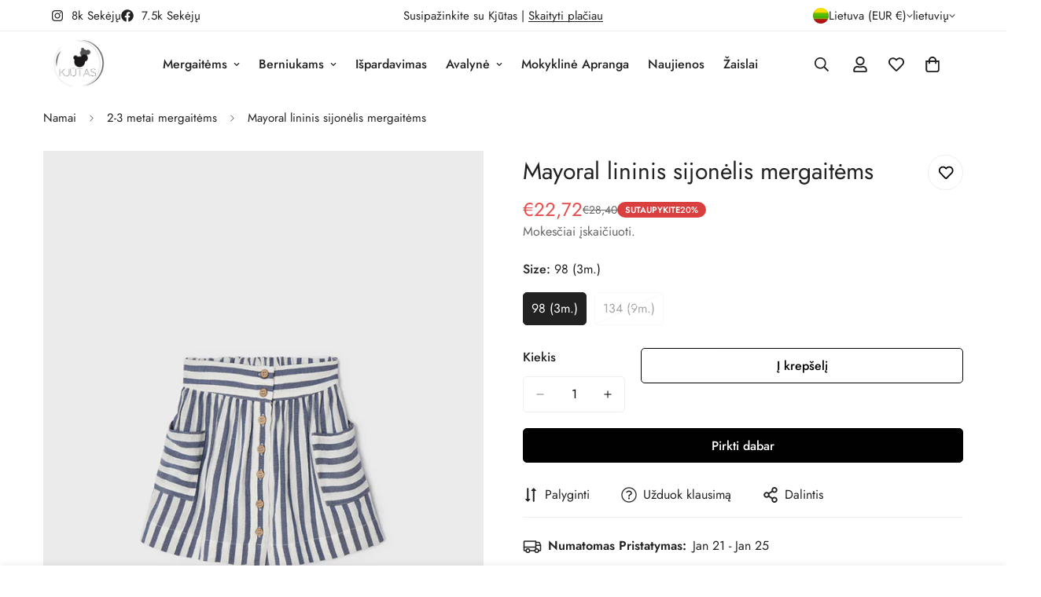

--- FILE ---
content_type: text/javascript
request_url: https://kjutas.com/cdn/shop/t/5/assets/scrolling-promotion.js?v=48716487583345723421742564323
body_size: -352
content:
if(!customElements.get("m-scrolling-promotion")){class MScrollingPromotion extends HTMLElement{constructor(){super()}connectedCallback(){this.promotion=this.querySelector(".m-promotion"),this.init()}init(){if(this.childElementCount===1){this.promotion.classList.add("m-promotion--animated");for(let index=0;index<10;index++)this.clone=this.promotion.cloneNode(!0),this.clone.setAttribute("aria-hidden",!0),this.appendChild(this.clone);new IntersectionObserver((entries,_observer)=>{entries.forEach(entry=>{entry.isIntersecting?this.scrollingPlay():this.scrollingPause()})},{rootMargin:"0px 0px 50px 0px"}).observe(this)}}scrollingPlay(){this.classList.remove("m-scrolling-promotion--paused")}scrollingPause(){this.classList.add("m-scrolling-promotion--paused")}}customElements.define("m-scrolling-promotion",MScrollingPromotion)}
//# sourceMappingURL=/cdn/shop/t/5/assets/scrolling-promotion.js.map?v=48716487583345723421742564323
